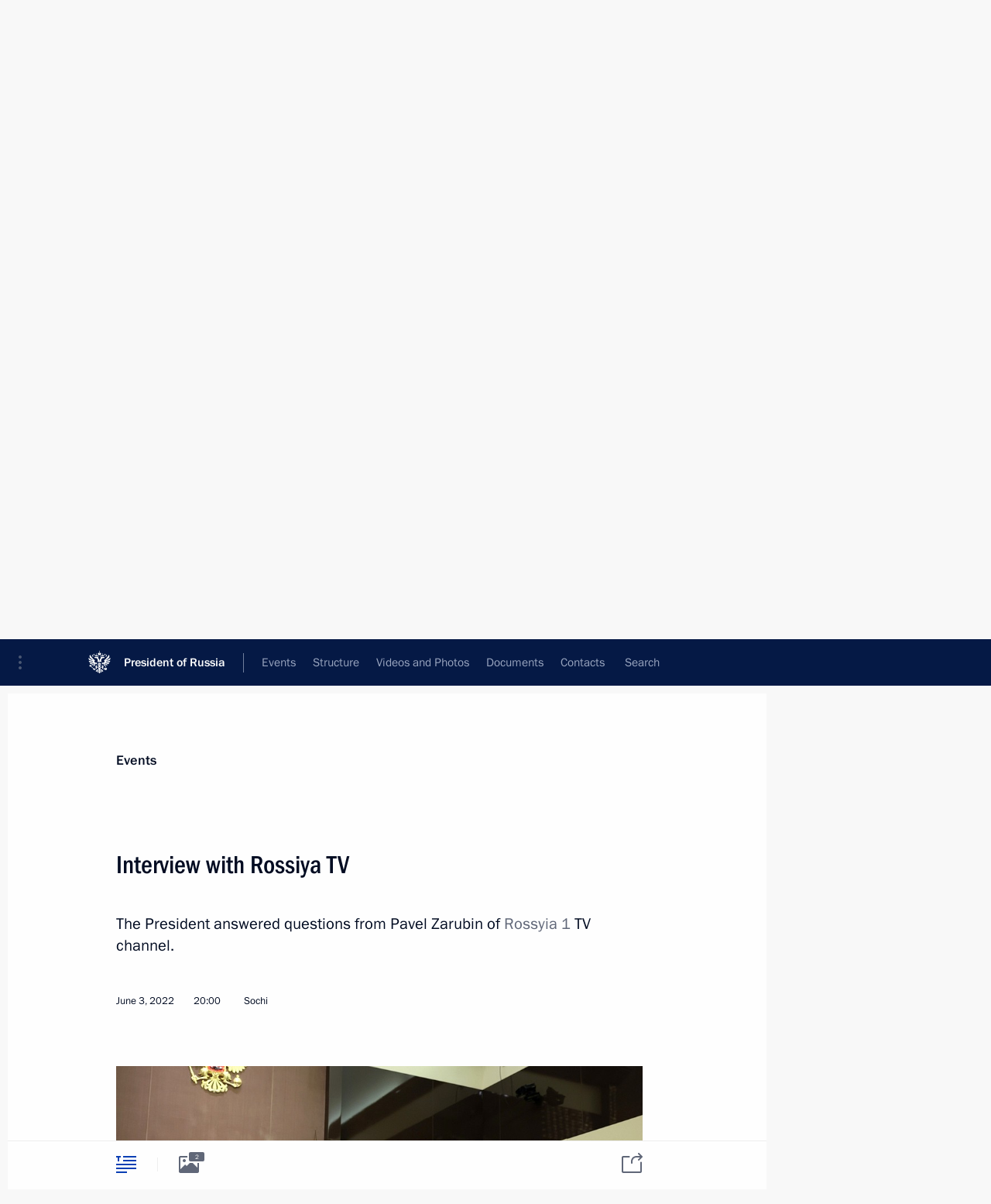

--- FILE ---
content_type: text/html; charset=UTF-8
request_url: http://en.kremlin.ru/catalog/keywords/31/events/68571
body_size: 13318
content:
<!doctype html> <!--[if lt IE 7 ]> <html class="ie6" lang="en"> <![endif]--> <!--[if IE 7 ]> <html class="ie7" lang="en"> <![endif]--> <!--[if IE 8 ]> <html class="ie8" lang="en"> <![endif]--> <!--[if IE 9 ]> <html class="ie9" lang="en"> <![endif]--> <!--[if gt IE 8]><!--> <html lang="en" class="no-js" itemscope="itemscope" xmlns="http://www.w3.org/1999/xhtml" itemtype="http://schema.org/ItemPage" prefix="og: http://ogp.me/ns# video: http://ogp.me/ns/video# ya: http://webmaster.yandex.ru/vocabularies/"> <!--<![endif]--> <head> <meta charset="utf-8"/> <title itemprop="name">Interview with Rossiya TV • President of Russia</title> <meta name="description" content="The President answered questions from Pavel Zarubin of Rossyia 1 TV channel."/> <meta name="keywords" content="News ,Transcripts ,President"/> <meta itemprop="inLanguage" content="en"/> <meta name="msapplication-TileColor" content="#091a42"> <meta name="theme-color" content="#ffffff"> <meta name="theme-color" content="#091A42" />  <meta name="viewport" content="width=device-width,initial-scale=1,minimum-scale=0.7,ya-title=#061a44"/>  <meta name="apple-mobile-web-app-capable" content="yes"/> <meta name="apple-mobile-web-app-title" content="President of Russia"/> <meta name="format-detection" content="telephone=yes"/> <meta name="apple-mobile-web-app-status-bar-style" content="default"/>  <meta name="msapplication-TileColor" content="#061a44"/> <meta name="msapplication-TileImage" content="/static/mstile-144x144.png"/> <meta name="msapplication-allowDomainApiCalls" content="true"/> <meta name="msapplication-starturl" content="/"/> <meta name="theme-color" content="#061a44"/> <meta name="application-name" content="President of Russia"/>   <meta property="og:site_name" content="President of Russia"/>  <meta name="twitter:site" content="@KremlinRussia_E"/>   <meta property="og:type" content="article"/>  <meta property="og:title" content="Interview with Rossiya TV"/> <meta property="og:description" content="The President answered questions from Pavel Zarubin of Rossyia 1 TV channel."/> <meta property="og:url" content="http://en.kremlin.ru/events/president/news/68571"/> <meta property="og:image" content="http://static.kremlin.ru/media/events/photos/medium/qj8adJtGHGgGCCIdIIimDnmG2JxI1tb6.jpg"/>    <meta property="ya:ovs:adult" content="false"/>  <meta property="ya:ovs:upload_date" content="2022-06-03"/>      <meta name="twitter:card" content="summary"/>   <meta name="twitter:description" content="The President answered questions from Pavel Zarubin of Rossyia 1 TV channel."/> <meta name="twitter:title" content="Interview with Rossiya TV"/>    <meta name="twitter:image:src" content="http://static.kremlin.ru/media/events/photos/medium/qj8adJtGHGgGCCIdIIimDnmG2JxI1tb6.jpg"/> <meta name="twitter:image:width" content="680"/> <meta name="twitter:image:height" content="420"/>           <link rel="icon" type="image/png" href="/static/favicon-32x32.png" sizes="32x32"/>   <link rel="icon" type="image/png" href="/static/favicon-96x96.png" sizes="96x96"/>   <link rel="icon" type="image/png" href="/static/favicon-16x16.png" sizes="16x16"/>    <link rel="icon" type="image/png" href="/static/android-chrome-192x192.png" sizes="192x192"/> <link rel="manifest" href="/static/en/manifest.json"/>         <link rel="apple-touch-icon" href="/static/apple-touch-icon-57x57.png" sizes="57x57"/>   <link rel="apple-touch-icon" href="/static/apple-touch-icon-60x60.png" sizes="60x60"/>   <link rel="apple-touch-icon" href="/static/apple-touch-icon-72x72.png" sizes="72x72"/>   <link rel="apple-touch-icon" href="/static/apple-touch-icon-76x76.png" sizes="76x76"/>   <link rel="apple-touch-icon" href="/static/apple-touch-icon-114x114.png" sizes="114x114"/>   <link rel="apple-touch-icon" href="/static/apple-touch-icon-120x120.png" sizes="120x120"/>   <link rel="apple-touch-icon" href="/static/apple-touch-icon-144x144.png" sizes="144x144"/>   <link rel="apple-touch-icon" href="/static/apple-touch-icon-152x152.png" sizes="152x152"/>   <link rel="apple-touch-icon" href="/static/apple-touch-icon-180x180.png" sizes="180x180"/>               <link rel="stylesheet" type="text/css" media="all" href="/static/css/screen.css?ba15e963ac"/> <link rel="stylesheet" href="/static/css/print.css" media="print"/>  <!--[if lt IE 9]> <link rel="stylesheet" href="/static/css/ie8.css"/> <script type="text/javascript" src="/static/js/vendor/html5shiv.js"></script> <script type="text/javascript" src="/static/js/vendor/respond.src.js"></script> <script type="text/javascript" src="/static/js/vendor/Konsole.js"></script> <![endif]--> <!--[if lte IE 9]> <link rel="stylesheet" href="/static/css/ie9.css"/> <script type="text/javascript" src="/static/js/vendor/ierange-m2.js"></script> <![endif]--> <!--[if lte IE 6]> <link rel="stylesheet" href="/static/css/ie6.css"/> <![endif]--> <link rel="alternate" type="text/html" hreflang="ru" href="http://kremlin.ru/catalog/keywords/31/events/68571"/>   <link rel="author" href="/about"/> <link rel="home" href="/"/> <link rel="search" href="/opensearch.xml" title="President of Russia" type="application/opensearchdescription+xml"/> <link rel="image_src" href="http://static.kremlin.ru/media/events/photos/medium/qj8adJtGHGgGCCIdIIimDnmG2JxI1tb6.jpg" /><link rel="canonical" href="http://en.kremlin.ru/events/president/news/68571" /> <script type="text/javascript">
window.config = {staticUrl: '/static/',mediaUrl: 'http://static.kremlin.ru/media/',internalDomains: 'kremlin.ru|uznai-prezidenta.ru|openkremlin.ru|президент.рф|xn--d1abbgf6aiiy.xn--p1ai'};
</script></head> <body class=" is-reading"> <div class="header" itemscope="itemscope" itemtype="http://schema.org/WPHeader" role="banner"> <div class="topline topline__menu"> <a class="topline__toggleaside" accesskey="=" aria-label="Portal Menu" role="button" href="#sidebar" title="Portal Menu"><i></i></a> <div class="topline__in"> <a href="/" class="topline__head" rel="home" accesskey="1" data-title="President of Russia"> <i class="topline__logo"></i>President of Russia</a> <div class="topline__togglemore" data-url="/mobile-menu"> <i class="topline__togglemore_button"></i> </div> <div class="topline__more"> <nav aria-label="Main menu"> <ul class="nav"><li class="nav__item" itemscope="itemscope" itemtype="http://schema.org/SiteNavigationElement"> <a href="/events/president/news" class="nav__link is-active" accesskey="2" itemprop="url"><span itemprop="name">Events</span></a> </li><li class="nav__item" itemscope="itemscope" itemtype="http://schema.org/SiteNavigationElement"> <a href="/structure/president" class="nav__link" accesskey="3" itemprop="url"><span itemprop="name">Structure</span></a> </li><li class="nav__item" itemscope="itemscope" itemtype="http://schema.org/SiteNavigationElement"> <a href="/multimedia/video" class="nav__link" accesskey="4" itemprop="url"><span itemprop="name">Videos and Photos</span></a> </li><li class="nav__item" itemscope="itemscope" itemtype="http://schema.org/SiteNavigationElement"> <a href="/acts/news" class="nav__link" accesskey="5" itemprop="url"><span itemprop="name">Documents</span></a> </li><li class="nav__item" itemscope="itemscope" itemtype="http://schema.org/SiteNavigationElement"> <a href="/contacts" class="nav__link" accesskey="6" itemprop="url"><span itemprop="name">Contacts</span></a> </li> <li class="nav__item last" itemscope="itemscope" itemtype="http://schema.org/SiteNavigationElement"> <a class="nav__link nav__link_search" href="/search" accesskey="7" itemprop="url" title="Global website search"> <span itemprop="name">Search</span> </a> </li>  </ul> </nav> </div> </div> </div>  <div class="search"> <ul class="search__filter"> <li class="search__filter__item is-active"> <a class="search_without_filter">Search this website</a> </li>   </ul> <div class="search__in">   <form name="search" class="form search__form simple_search form_special" method="get" action="/search" tabindex="-1" role="search" > <fieldset>  <input type="hidden" name="section" class="search__section_value"/> <input type="hidden" name="since" class="search__since_value"/> <input type="hidden" name="till" class="search__till_value"/> <span class="form__field input_wrapper"> <input type="text" name="query" class="search__form__input" id="search__form__input" lang="en" accesskey="-"  required="required" size="74" title="Enter search" autocomplete="off" data-autocomplete-words-url="/_autocomplete/words" data-autocomplete-url="/_autocomplete"/> <i class="search_icon"></i> <span class="text_overflow__limiter"></span> </span> <span class="form__field button__wrapper">  <button id="search-simple-search-button" class="submit search__form__button">Search</button> </span> </fieldset> </form>   </div> </div>  <div class="topline_nav_mobile"></div>  </div> <div class="main-wrapper"> <div class="subnav-view" role="complementary" aria-label="Additional menu"></div> <div class="wrapsite"> <div class="content-view" role="main"></div><div class="footer" id="footer" itemscope="itemscope" itemtype="http://schema.org/WPFooter"> <div class="footer__in"> <div role="complementary" aria-label="Portal Menu"> <div class="footer__mobile"> <a href="/"> <i class="footer__logo_mob"></i> <div class="mobile_title">President of Russia</div> <div class="mobile_caption">Mobile version</div> </a> </div> <div class="footer__col col_mob"> <h2 class="footer_title">President's<br/>website<br/>sections</h2> <ul class="footer_list nav_mob"><li class="footer_list_item" itemscope="itemscope" itemtype="http://schema.org/SiteNavigationElement"> <a href="/events/president/news"  class="is-active" itemprop="url"> <span itemprop="name">Events</span> </a> </li> <li class="footer_list_item" itemscope="itemscope" itemtype="http://schema.org/SiteNavigationElement"> <a href="/structure/president"  itemprop="url"> <span itemprop="name">Structure</span> </a> </li> <li class="footer_list_item" itemscope="itemscope" itemtype="http://schema.org/SiteNavigationElement"> <a href="/multimedia/video"  itemprop="url"> <span itemprop="name">Videos and Photos</span> </a> </li> <li class="footer_list_item" itemscope="itemscope" itemtype="http://schema.org/SiteNavigationElement"> <a href="/acts/news"  itemprop="url"> <span itemprop="name">Documents</span> </a> </li> <li class="footer_list_item" itemscope="itemscope" itemtype="http://schema.org/SiteNavigationElement"> <a href="/contacts"  itemprop="url"> <span itemprop="name">Contacts</span> </a> </li>  <li class="footer__search footer_list_item footer__search_open" itemscope="itemscope" itemtype="http://schema.org/SiteNavigationElement"> <a href="/search" itemprop="url"> <i></i> <span itemprop="name">Search</span> </a> </li> <li class="footer__search footer_list_item footer__search_hidden" itemscope="itemscope" itemtype="http://schema.org/SiteNavigationElement"> <a href="/search" itemprop="url"> <i></i> <span itemprop="name">Search</span> </a> </li> <li class="footer__smi footer_list_item" itemscope="itemscope" itemtype="http://schema.org/SiteNavigationElement"> <a href="/press/announcements" itemprop="url" class="is-special"><i></i><span itemprop="name">For the Media</span></a> </li> <li class="footer_list_item" itemscope="itemscope" itemtype="http://schema.org/SiteNavigationElement"> <a href="/subscribe" itemprop="url"><i></i><span itemprop="name">Subscribe</span></a> </li> <li class="footer_list_item hidden_mob" itemscope="itemscope" itemtype="http://schema.org/SiteNavigationElement"> <a href="/catalog/glossary" itemprop="url" rel="glossary"><span itemprop="name">Directory</span></a> </li> </ul> <ul class="footer_list"> <li class="footer__special" itemscope="itemscope" itemtype="http://schema.org/SiteNavigationElement"> <a href="http://en.special.kremlin.ru/events/president/news" itemprop="url" class="is-special no-warning"><i></i><span itemprop="name">Version for People with Disabilities</span></a> </li> </ul> <ul class="footer_list nav_mob"> <li itemscope="itemscope" itemtype="http://schema.org/SiteNavigationElement" class="language footer_list_item">   <a href="http://kremlin.ru/catalog/keywords/31/events/68571" rel="alternate" hreflang="ru" itemprop="url" class=" no-warning"> <span itemprop="name"> Русский </span> </a> <meta itemprop="inLanguage" content="ru"/>   </li> </ul> </div> <div class="footer__col"> <h2 class="footer_title">President's<br/>website<br/>resources</h2> <ul class="footer_list"> <li class="footer__currentsite footer_list_item" itemscope="itemscope" itemtype="http://schema.org/SiteNavigationElement"> <a href="/" itemprop="url">President of Russia<span itemprop="name">Current resource</span> </a> </li> <li class="footer_list_item"> <a href="http://kremlin.ru/acts/constitution" class="no-warning">The Constitution of Russia</a> </li> <li class="footer_list_item"> <a href="http://en.flag.kremlin.ru/" class="no-warning" rel="external">State Insignia</a> </li> <li class="footer_list_item"> <a href="https://en.letters.kremlin.ru/" class="no-warning" rel="external">Address an appeal to the President</a> </li>  <li class="footer_list_item"> <a href="http://en.putin.kremlin.ru/" class="no-warning" rel="external">Vladimir Putin’s Personal Website</a> </li>  </ul> </div> <div class="footer__col"> <h2 class="footer_title">Official Internet Resources<br/>of the President of Russia</h2> <ul class="footer_list"> <li class="footer_list_item"> <a href="https://t.me/news_kremlin_eng" rel="me" target="_blank">Telegram Channel</a> </li>  <li class="footer_list_item"> <a href="https://rutube.ru/u/kremlin/" rel="me" target="_blank">Rutube Channel</a> </li> <li class="footer_list_item"> <a href="http://www.youtube.ru/user/kremlin" rel="me" target="_blank">YouTube Channel</a> </li> </ul> </div>  <div class="footer__col footer__col_last"> <h2 class="footer_title">Legal<br/>and technical<br/>information</h2> <ul class="footer_list technical_info"> <li class="footer_list_item" itemscope="itemscope" itemtype="http://schema.org/SiteNavigationElement"> <a href="/about" itemprop="url"> <span itemprop="name">About website</span> </a> </li> <li class="footer_list_item" itemscope="itemscope" itemtype="http://schema.org/SiteNavigationElement"> <a href="/about/copyrights" itemprop="url"><span itemprop="name">Using website content</span></a> </li> <li class="footer_list_item" itemscope="itemscope" itemtype="http://schema.org/SiteNavigationElement"> <a href="/about/privacy" itemprop="url"><span itemprop="name">Personal data of website users</span></a> </li> <li class="footer_list_item" itemscope="itemscope" itemtype="http://schema.org/SiteNavigationElement"> <a href="/contacts#mailto" itemprop="url"><span itemprop="name">Contact website team</span></a> </li> </ul> </div> </div> <div role="contentinfo"> <div class="footer__license"> <p>All content on this site is licensed under</p> <p><a href="http://creativecommons.org/licenses/by/4.0/deed.en" hreflang="en" class="underline" rel="license" target="_blank">Creative Commons Attribution 4.0 International</a></p> </div> <div class="footer__copy"><span class="flag_white">Presidential </span><span class="flag_blue">Executive Office</span><span class="flag_red">2026</span> </div> </div> <div class="footer__logo"></div> </div> </div> </div> </div> <div class="gallery__wrap"> <div class="gallery__overlay"></div> <div class="gallery" role="complementary" aria-label="Fullscreen gallery"></div> </div> <div class="read" role="complementary" aria-label="Material for reading" data-href="http://en.kremlin.ru/catalog/keywords/31/events/68571" data-stream-url="/catalog/keywords/31/events/by-date/03.06.2022"> <div class="read__close_wrapper"> <a href="/catalog/keywords/31/events/by-date/03.06.2022" class="read__close" title="Press Esc to close"><i></i></a> </div> <div class="read__scroll" role="tabpanel"> <article class="read__in hentry h-entry" itemscope="itemscope" itemtype="http://schema.org/NewsArticle" id="event-68571" role="document" aria-describedby="read-lead"> <div class="read__content"> <div class="read__top">  <div class="width_limiter"> <a href="/events/president/news" class="read__categ" rel="category" data-info="Open">Events</a> <h1 class="entry-title p-name" itemprop="name">Interview with Rossiya TV</h1> <div class="read__lead entry-summary p-summary" itemprop="description" role="heading" id="read-lead">  <div><p>The President answered
questions from Pavel Zarubin of <i>Rossyia 1</i> TV channel. </p></div>   </div> <div class="read__meta"><time class="read__published" datetime="2022-06-03" itemprop="datePublished">June 3, 2022</time>  <div class="read__time">20:00</div>  <div class="read__place p-location"><i></i>Sochi</div> <meta itemprop="inLanguage" content="en"/> </div> </div> </div> <div class="entry-content e-content read__internal_content" itemprop="articleBody">       <div class="slider masha-ignore" id="slider-15892" role="listbox"><div class="slider__slides"  data-cycle-caption-template="{{slideNum}} of {{slideCount}}" data-cycle-starting-slide="1">    <div class="slide" data-cycle-desc="During the interview with Rossiya TV channel."> <div class="slider__block" data-text="During the interview with Rossiya TV channel."> <img    src="http://static.kremlin.ru/media/events/photos/big/onohuiU3YtGC5EJk88lAi9m4ckjmu3Q0.jpg" srcset="http://static.kremlin.ru/media/events/photos/big2x/OYVApI0INOU5FaH0zSfdlw97LBSKI3Lj.jpg 2x" style="background:rgb(82, 74, 120);background:linear-gradient(90deg, #524a78 0%, rgba(82,74,120,0) 100%),linear-gradient(180deg, #d3c091 0%, rgba(211,192,145,0) 100%),linear-gradient(0deg, #88a08e 0%, rgba(136,160,142,0) 100%),linear-gradient(270deg, #abb7c2 0%, rgba(171,183,194,0) 100%);"    width="940" height="580"  data-text="During the interview with Rossiya TV channel." alt="During the interview with Rossiya TV channel." class="" id="photo-68187" itemprop="contentUrl" data-cycle-desc="During the interview with Rossiya TV channel."/> <meta itemprop="thumbnailUrl" content="http://static.kremlin.ru/media/events/photos/small/ztu40a0Pzc0ZIZARAqipD45APLTpb6a4.jpg"/> <meta itemprop="datePublished" content="2022-06-03"/> </div> </div>   <div class="slide starting-slide" data-cycle-desc="The President answered questions from Pavel Zarubin, a journalist with Rossiya 1 TV channel."> <div class="slider__block" data-text="The President answered questions from Pavel Zarubin, a journalist with Rossiya 1 TV channel."> <img    src="http://static.kremlin.ru/media/events/photos/big/9V109cuHpTIpHufXBqI5fjzcLkvz9AeK.jpg" srcset="http://static.kremlin.ru/media/events/photos/big2x/46qAv9aN3XQ48f42jXHFBlnA2NxK5z1b.jpg 2x" style="background:rgb(202, 200, 152);background:linear-gradient(180deg, #cac898 0%, rgba(202,200,152,0) 100%),linear-gradient(0deg, #90725d 0%, rgba(144,114,93,0) 100%),linear-gradient(90deg, #31241b 0%, rgba(49,36,27,0) 100%),linear-gradient(270deg, #5a4634 0%, rgba(90,70,52,0) 100%);"    width="940" height="580"  data-text="The President answered questions from Pavel Zarubin, a journalist with Rossiya 1 TV channel." alt="The President answered questions from Pavel Zarubin, a journalist with Rossiya 1 TV channel." class="" id="photo-68188" itemprop="contentUrl" data-cycle-desc="The President answered questions from Pavel Zarubin, a journalist with Rossiya 1 TV channel."/> <meta itemprop="thumbnailUrl" content="http://static.kremlin.ru/media/events/photos/small/AW3SEk5TLQ5qyuaC9JpOi5Wv9ZLnX08F.jpg"/> <meta itemprop="datePublished" content="2022-06-03"/> </div> </div>  <div class="slider__next" role="button"><i></i></div> <div class="slider__prev" role="button"><i></i></div> </div> <div class="slider__description"> <div class="slider_caption"></div> <div class="slider_overlay"></div> </div> </div>      <p><b>Pavel Zarubin:</b> Mr President, we have just followed your meeting with the head of Senegal who is also the current leader of the African Union. He expressed, and actually in the past week many countries have expressed concern not so much
about the food crisis, but they are afraid of large-scale famine because world
food prices are climbing and so are oil and gas prices, These issues are
interrelated. </p><p>Naturally, the West blames Russia for this, too. What is the real situation at this point, how is it developing? And what do you think
will happen in the food and energy markets?</p><p><b>President of Russia Vladimir Putin:</b> Yes, indeed, we
are seeing attempts to place the responsibility on Russia for developments in the global food market and the growing problems there. I must say that this is another attempt to pin the blame on someone else. But why?</p><p>First, the situation with the global food market did not become worse yesterday or even with the launch of Russia’s special military operation in Donbass, in Ukraine.</p><p>The situation
took a downturn in February 2020 during the efforts to counter the coronavirus
pandemic when the global economy was down and had to be revived.</p><p>The financial
and economic authorities in the United States, of all things, found nothing better
than to allocate large amounts of money to support the population and certain
businesses and economic sectors. </p><p>We
generally did almost the same thing, but I assure you that we were much more
accurate, and the results are obvious: we did this selectively and got the desired
results without affecting macroeconomic indicators, including excessive
inflation growth.</p><p>The situation was
quite different in the United States. The money supply in the United States
grew by 5.9 trillion in less than two years, from
February 2020 to the end of 2021 – unprecedented productivity of the money printing
machines. The total cash supply grew by 38.6 percent. </p><p>Apparently, the US
financial authorities believed the dollar was a global currency, and it would spread,
as usual, as it did in previous years, would dissolve in the global economy,
and the United States would not even feel it. But that did not happen, not this
time. As a matter of fact, decent people – and there are such people in the United States – the Secretary of the Treasury recently said they had made a mistake. So, it was a mistake made by the US financial and economic authorities – it has nothing to do with Russia's actions in Ukraine, it is totally unrelated.
</p><p>And that was the first step – and a big one – towards the current unfavourable food market situation,
because, in the first place, food prices immediately went up, they grew. This
is the first reason.</p><p>The second reason
was European countries’ short-sighted policies, and above all, the European
Commission’s policy in regard to energy. We see what is going on there. Personally,
I believe that many political players in the United States and Europe have been
taking advantage of people’s natural concerns about the climate, climate
change, and they began to promote this green agenda, including in the energy
sector. </p><p>It all seems fine,
except for the unqualified and groundless recommendations about what needs to be done in the energy sector. The capabilities of alternative types of energy
are overestimated: solar, wind, any other types, hydrogen power – those are
good prospects for the future, probably, but today, they cannot be produced in the required amount, with the required quality and at acceptable prices. And at the same time, they began to belittle the importance of conventional types of energy, including, and above all, hydrocarbons. </p><p>What was
the result of this? Banks stopped issuing loans because they were under
pressure. Insurance companies stopped insuring deals. Local authorities stopped
allocating plots of land for expanding production and reduced the construction
of special transport, including pipelines. </p><p>All this
led to a shortage of investment in the world energy sector and price hikes as a result. The wind was not as strong as expected during the past year, winter
dragged on, and prices instantly soared.</p><p>On top of all
that, the Europeans did not listen to our persistent requests to preserve long-term
contracts for the delivery of natural gas to European countries. They started to wind them down. Many are still valid, but they started winding them down. This had
a negative effect on the European energy market: the prices went up. Russia has absolutely nothing to do with this.</p><p>But as soon
as gas prices started going up, fertiliser prices followed suit because gas is used
to produce some of these fertilisers. Everything is interconnected. As soon as fertiliser
prices started growing, many businesses, including those in European countries,
became unprofitable and started shutting down altogether. The amount of fertiliser
in the world market took a dive, and prices soared dramatically, much to the surprise of many European politicians. </p><p>However, we
warned them about this, and this is not linked to Russia’s military operation in Donbass in any way. This has nothing to do with it.</p><p>But when we
launched our operation, our so-called European and American partners started taking
steps that aggravated the situation in both the food sector and fertiliser production.</p><p>By the way,
Russia accounts for 25 percent of the world fertiliser market. As for potash fertilisers,
Alexander Lukashenko told me this – but we should double-check it, of course,
although I think it is true – when it comes to potash fertilisers, Russia and Belarus account for 45 percent of the world market. This is a tremendous amount.</p><p>The crop yield
depends on the quantity of fertiliser put into the soil. As soon as it became
clear that our fertilisers would not be in the world market, prices instantly
soared on both fertilisers and food products because if there are no
fertilisers, it is impossible to produce the required amount of agricultural
products.</p><p>One thing leads
to another, and Russia has nothing to do with it. Our partners made a host of mistakes themselves, and now they are looking for someone to blame. Of course, Russia
is the most suitable candidate in this respect.</p><p><b>Pavel Zarubin:</b> Incidentally, it has just been
reported that the wife of the head of our largest fertiliser companies has been
included in the new European package of sanctions.</p><p>What will
all this lead to in your opinion?</p><p><b>Vladimir
Putin:</b> This will
make a bad situation worse.</p><p>The British
and later the Americans – Anglo-Saxons – imposed sanctions on our fertilisers.
Then, having realised what was happening, the Americans lifted their sanctions,
but the Europeans did not. They are telling me themselves during contacts: yes,
we must think about it, we must do something about it, but today they have just
aggravated this situation.</p><p>This will make
the situation in the world fertiliser market worse, and hence the crop prospects
will be much more modest, and prices will keep going up – that is it. This is an absolutely myopic, erroneous, I would say, simply stupid policy that leads to a deadlock.</p><p><b>Pavel Zarubin:</b> But Russia
is accused by high-ranking officials of preventing the grain that is actually there,
in Ukrainian ports, from leaving.</p><p><b>Vladimir Putin:</b> They are bluffing, and I will explain why. </p><p>First, there
are some objective things, and I will mention them now. The world produces about
800 million tonnes of grain, wheat per year. Now we are being told that Ukraine
is ready to export 20 million tonnes. So, 20 million tonnes out of 800 million tonnes
amounts to 2.5 percent. But if we proceed from the fact that wheat accounts for merely 20 percent of all food products in the world – and this is the case, this
is not our data, it comes from the UN – this means that these 20 million tonnes
of Ukrainian wheat are just 0.5 percent, practically nothing. This is the first
point.</p><p>The second.
20 million tonnes of Ukrainian wheat are potential exports. Today, the US official
bodies also say that Ukraine could export six million tonnes of wheat.
According to our Ministry of Agriculture, the figure is not six but about five million
tonnes, but okay, let us assume it is six, plus it could export seven million
tonnes of maize – this is the figure of our Ministry of Agriculture. We realise
that this is not much.</p><p>In the current
agricultural year of 2021–2022, we will export 37 million and, I believe, we will
raise these exports to 50 million tonnes in 2022–2023. But this is apropos, by the way. </p><p>As for shipping
out Ukrainian grain, we are not preventing this. There are several ways to export grain. </p><p>The first
one. You can ship it out via the Ukraine-controlled ports, primarily in the Black Sea – Odessa and nearby ports. We did not mine the approaches to the port – Ukraine did this.</p><p>I have already
said to all our colleagues many times – let them demine the ports and let the vessels
loaded with grain leave. We will guarantee their peaceful passage to international waters without any problems. There are no problems at all. Go ahead.
</p><p>They must clear
the mines and raise the ships they sunk on purpose in the Black Sea to make it difficult
to enter the ports to the south of Ukraine. We are ready to do this; we will not
use the demining process to initiate an attack from the sea. I have already said
this. This is the first point. </p><p>The second.
There is another opportunity: the ports in the Sea of Azov – Berdyansk and Mariupol – are under our control, and we are ready to ensure a problem-free
exit from these ports, including for exported Ukrainian grain. Go ahead,
please.</p><p>We are already
working on the demining process. We are completing this work – at one time, Ukrainian
troops laid three layers of mines. This process is coming to an end. We will create
the necessary logistics. This is not a problem; we will do this. This is the second
point.</p><p>The third. It
is possible to move grain from Ukraine via the Danube and through Romania.</p><p>Fourth. It
is also possible through Hungary.</p><p>And fifth,
it is also possible to do this via Poland. Yes, there are some technical
problems because the tracks are of different gauges and the wheel bogies must
be changed. But this only takes a few hours, that is all.</p><p>Finally, the easiest way is to transport grain via Belarus. This is the easiest and the cheapest
way because from there it can be instantly shipped to the Baltic ports and further on to any place in the world.</p><p>But they
would have to lift the sanctions from Belarus. This is not our problem though.
At any rate, President of Belarus Alexander Lukashenko puts it like this: if
someone wants to resolve the problem of exporting Ukrainian grain, if this
problem exists at all, please use the simplest way – through Belarus. No one will
stop you.</p><p>So, the problem
of shipping grain out of Ukraine does not really exist.</p><p><b>Pavel Zarubin:</b> How would the logistics work to ship it from the ports under our control? What would the conditions
be?</p><p><b>Vladimir Putin:</b> No conditions.</p><p>They are welcome.
We will provide peaceful passage, guarantee safe approaches to these ports, and ensure the safe entry of foreign ships and passage through the Sea of Azov and the Black Sea in any direction.</p><p>By the way,
several ships are stuck in Ukrainian ports at this point. These are foreign ships,
dozens of them. They are simply locked up and their crews are still being held hostage.</p> <div class="read__bottommeta hidden-copy"> <div class="width_limiter">   <div class="read__tags masha-ignore">   <div class="read__tagscol"> <h3>Topics</h3> <ul class="read__taglist"><li class="p-category"> <a href="/catalog/keywords/82/events" rel="tag"><i></i>Foreign policy </a> </li> <li class="p-category"> <a href="/catalog/keywords/31/events" rel="tag"><i></i>Media </a> </li>  </ul> </div>   </div>                <div class="read__status masha-ignore"> <div class="width_limiter"> <h3>Publication status</h3> <p>Published in sections: <a href="/events/president/news">News</a>, <a href="/events/president/transcripts">Transcripts</a><br/> </p><p> Publication date:    <time datetime="2022-06-03">June 3, 2022, 20:00</time> </p><p class="print_link_wrap"> Direct link: <a class="print_link" href="http://en.kremlin.ru/d/68571">en.kremlin.ru/d/68571</a> </p>  <p> <a class="text_version_link" href="/catalog/keywords/31/events/copy/68571" rel="nofollow" target="_blank">Text version</a> </p>  </div> </div>  </div> </div> </div> </div> </article> </div>    <div class="read__tabs False" role="tablist"> <div class="gradient-shadow"></div> <div class="width_limiter">  <a href="/catalog/keywords/31/events/68571" class="tabs_article is-active big with_small_tooltip" title="Text" aria-label="Text" role="tab"><i aria-hidden="true"></i> <div class="small_tooltip" aria-hidden="true"><span class="small_tooltip_text">Text</span></div> </a>  <i class="read__sep"></i> <a href="/catalog/keywords/31/events/68571/photos" class="tabs_photo with_small_tooltip" title="Photo" aria-label="Photo" role="tab"><i aria-hidden="true"><sup class="tabs__count">2</sup></i> <div class="small_tooltip" aria-hidden="true"><span class="small_tooltip_text">Photo</span></div> </a>       <div class="right_tabs">  <p class="over_tabs"></p> <div class="tabs_share read__share with_small_tooltip" title="Share" role="tab" tabindex="0" aria-expanded="false" onclick="" aria-label="Share"><i aria-hidden="true"></i> <div class="small_tooltip" aria-hidden="true"><span class="small_tooltip_text">Share</span></div> <div class="share_material">   <div class="width_limiter"> <div class="share_where" id="share-permalink">Direct link</div> <div class="share_link share_link_p" tabindex="0" role="textbox" aria-labelledby="share-permalink"> <span class="material_link" id="material_link">http://en.kremlin.ru/catalog/keywords/31/events/68571</span> </div> <div class="share_where">Share</div> <div class="krln-share_list"> <ul class="share_sites">             <li> <a target="_blank" class="share_to_site no-warning" href="https://www.vk.com/share.php?url=http%3A//en.kremlin.ru/catalog/keywords/31/events/68571&amp;title=Interview%20with%20Rossiya%20TV&amp;description=%3Cp%3EThe%C2%A0President%20answered%0Aquestions%20from%20Pavel%20Zarubin%20of%C2%A0%3Ci%3ERossyia%201%3C/i%3E%20TV%20channel.%C2%A0%3C/p%3E&amp;image=http%3A//static.kremlin.ru/media/events/photos/medium/qj8adJtGHGgGCCIdIIimDnmG2JxI1tb6.jpg" data-service="vkontakte" rel="nofollow"> VK </a> </li> <li> <a target="_blank" class="share_to_site no-warning" href="https://t.me/share/url?url=http%3A//en.kremlin.ru/catalog/keywords/31/events/68571&amp;text=Interview%20with%20Rossiya%20TV" data-service="vkontakte" rel="nofollow"> Telegram </a> </li> <li> <a target="_blank" class="share_to_site no-warning" href="https://connect.ok.ru/offer?url=http%3A//en.kremlin.ru/catalog/keywords/31/events/68571&amp;title=Interview%20with%20Rossiya%20TV" data-service="vkontakte" rel="nofollow"> Ok </a> </li> <!-- <li><a target="_blank" class="share_to_site no-warning" href="https://www.twitter.com/share?url=http%3A//en.kremlin.ru/catalog/keywords/31/events/68571&amp;counturl=http%3A//en.kremlin.ru/catalog/keywords/31/events/68571&amp;text=Interview%20with%20Rossiya%20TV&amp;via=KremlinRussia_E&amp;lang=en" data-service="twitter" rel="nofollow">Twitter</a></li> --> </ul> <ul class="share_sites"> <li> <button  class="no-warning copy_url_button" data-url='http://en.kremlin.ru/catalog/keywords/31/events/68571'> Copy link </button> </li> <li><a href="#share-mail" class="share_send_email">Send by email</a></li> </ul> <ul class="share_sites"> <li class="share_print"> <a href="/catalog/keywords/31/events/68571/print" class="share_print_label share_print_link no-warning"> <i class="share_print_icon"></i>Print</a> </li> </ul> </div> </div>  <div class="share_mail" id="share-mail"> <div class="width_limiter"> <form method="POST" action="/catalog/keywords/31/events/68571/email" class="emailform form"> <div class="share_where">Send by email</div> <label class="share_where_small">Message preview</label> <div class="share_message"> <p class="message_info">Official Website of the President of Russia:</p> <p class="message_info">Interview with Rossiya TV</p> <p class="message_link">http://en.kremlin.ru/catalog/keywords/31/events/68571</p> </div> <div class="form__email"> <label for="email" class="share_where_small">Addressee email</label> <input type="email" name="mailto" required="required" id="email" autocomplete="on" title="Email address required"/> </div> <div class="emailform__act"> <button type="submit" class="submit">Send</button> </div> </form> </div> </div>  </div> </div> </div>  </div> </div>   <div class="read__updated">Last updated at <time datetime="2022-06-04">June 4, 2022, 11:53</time> </div> </div> <div class="wrapsite__outside hidden-print"><div class="wrapsite__overlay"></div></div><div class="sidebar" tabindex="-1" itemscope="itemscope" itemtype="http://schema.org/WPSideBar"> <div class="sidebar__content">    <div class="sidebar_lang">  <div class="sidebar_title_wrapper hidden"> <h2 class="sidebar_title">Официальные сетевые ресурсы</h2> <h3 class="sidebar_title sidebar_title_caption">Президента России</h3> </div> <div class="sidebar_title_wrapper is-visible"> <h2 class="sidebar_title">Official Internet Resources</h2> <h3 class="sidebar_title sidebar_title_caption">of the President of Russia</h3> </div> <span class="sidebar_lang_item sidebar_lang_first"> <a tabindex="0" href="http://kremlin.ru/catalog/keywords/31/events/68571" rel="alternate" hreflang="ru" itemprop="url" class="is-active"> <span>Русский</span> </a> </span><span class="sidebar_lang_item"> <a tabindex="-1" rel="alternate" hreflang="en" itemprop="url" > <span>English</span> </a> </span> <meta itemprop="inLanguage" content="ru"/>   </div> <ul class="sidebar_list">  <li itemscope="itemscope" itemtype="http://schema.org/SiteNavigationElement"> <a href="/press/announcements" class="sidebar__special" itemprop="url" tabindex="0"><span itemprop="name">For the Media</span></a> </li> <li itemscope="itemscope" itemtype="http://schema.org/SiteNavigationElement"> <a href="http://en.special.kremlin.ru/events/president/news" class="sidebar__special no-warning" itemprop="url" tabindex="0"><span itemprop="name">Version for People with Disabilities</span></a> </li>  <li itemscope="itemscope" itemtype="http://schema.org/SiteNavigationElement"> <a href="https://t.me/news_kremlin_eng" class="sidebar__special" itemprop="url" tabindex="0" rel="me" target="_blank" ><span itemprop="name">Telegram Channel</span></a> </li>  <li itemscope="itemscope" itemtype="http://schema.org/SiteNavigationElement"> <a href="https://rutube.ru/u/kremlin/" class="sidebar__special" itemprop="url" tabindex="0" rel="me" target="_blank" ><span itemprop="name">Rutube Channel</span></a> </li> <li itemscope="itemscope" itemtype="http://schema.org/SiteNavigationElement"> <a href="http://www.youtube.ru/user/kremlin" class="sidebar__special" itemprop="url" tabindex="0" rel="me" target="_blank" ><span itemprop="name">YouTube Channel</span></a> </li> </ul> <ul class="sidebar_list sidebar_list_other"> <li itemscope="itemscope" itemtype="http://schema.org/SiteNavigationElement">  <a href="/" class="no-warning --active-item" itemprop="url" tabindex="0">  <span itemprop="name">Website of the President of Russia</span> </a> </li>  <li itemscope="itemscope" itemtype="http://schema.org/SiteNavigationElement">  <a href="http://en.flag.kremlin.ru/" class="no-warning" itemprop="url" tabindex="0" rel="external">  <span itemprop="name">State Insignia</span></a> </li> <li itemscope="itemscope" itemtype="http://schema.org/SiteNavigationElement"> <a href="https://en.letters.kremlin.ru/" class="no-warning" itemprop="url" tabindex="0" rel="external"><span itemprop="name">Address an appeal to the President</span></a> </li>  <li itemscope="itemscope" itemtype="http://schema.org/SiteNavigationElement">  <a href="http://en.putin.kremlin.ru/" class="no-warning" itemprop="url" tabindex="0" rel="external">  <span itemprop="name">Vladimir Putin’s Personal Website</span> </a> </li> <li itemscope="itemscope" itemtype="http://schema.org/SiteNavigationElement"> <a href="http://20.kremlin.ru/en/" class="no-warning" itemprop="url" tabindex="0" rel="external"><span itemprop="name">Putin. 20 years</span></a> </li>  </ul> </div> <p class="sidebar__signature">Presidential Executive Office<br/>2026</p> </div><script type="text/javascript" src="/static/js/app.js?39d4bd2fd8"></script></body> </html>